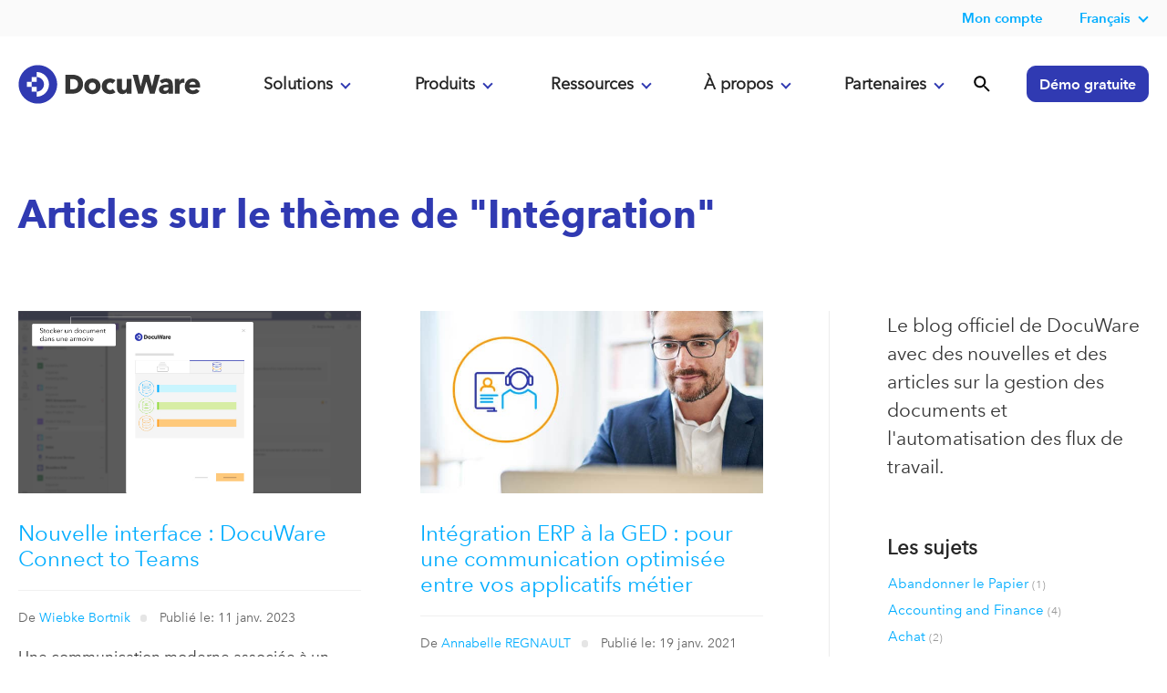

--- FILE ---
content_type: text/html; charset=UTF-8
request_url: https://start.docuware.com/fr/blog/topic/int%C3%A9gration
body_size: 14249
content:
<!doctype html><!--[if lt IE 7]> <html class="no-js lt-ie9 lt-ie8 lt-ie7" lang="fr" > <![endif]--><!--[if IE 7]>    <html class="no-js lt-ie9 lt-ie8" lang="fr" >        <![endif]--><!--[if IE 8]>    <html class="no-js lt-ie9" lang="fr" >               <![endif]--><!--[if gt IE 8]><!--><html class="no-js" lang="fr"><!--<![endif]--><head>
    <meta charset="utf-8">
    <meta http-equiv="X-UA-Compatible" content="IE=edge,chrome=1">
    <meta name="author" content="DocuWare Europe GmbH">
    <meta name="description" content="Intégration | Le blog officiel de DocuWare avec des nouvelles et des articles sur la gestion des documents et l'automatisation des flux de travail.">
    <meta name="generator" content="HubSpot">
    <title>Le blog DocuWare ECM et News | Intégration</title>
    <link rel="shortcut icon" href="https://start.docuware.com/hubfs/__%20Corporate%20Website/Logos/DocuWare%20Icon.svg">
    
<meta name="viewport" content="width=device-width, initial-scale=1">

    
    <meta property="og:description" content="Intégration | Le blog officiel de DocuWare avec des nouvelles et des articles sur la gestion des documents et l'automatisation des flux de travail.">
    <meta property="og:title" content="Le blog DocuWare ECM et News | Intégration">
    <meta name="twitter:description" content="Intégration | Le blog officiel de DocuWare avec des nouvelles et des articles sur la gestion des documents et l'automatisation des flux de travail.">
    <meta name="twitter:title" content="Le blog DocuWare ECM et News | Intégration">

    

    

    <style>
a.cta_button{-moz-box-sizing:content-box !important;-webkit-box-sizing:content-box !important;box-sizing:content-box !important;vertical-align:middle}.hs-breadcrumb-menu{list-style-type:none;margin:0px 0px 0px 0px;padding:0px 0px 0px 0px}.hs-breadcrumb-menu-item{float:left;padding:10px 0px 10px 10px}.hs-breadcrumb-menu-divider:before{content:'›';padding-left:10px}.hs-featured-image-link{border:0}.hs-featured-image{float:right;margin:0 0 20px 20px;max-width:50%}@media (max-width: 568px){.hs-featured-image{float:none;margin:0;width:100%;max-width:100%}}.hs-screen-reader-text{clip:rect(1px, 1px, 1px, 1px);height:1px;overflow:hidden;position:absolute !important;width:1px}
</style>

<link rel="stylesheet" href="https://start.docuware.com/hubfs/hub_generated/template_assets/1/5394970364/1761065368690/template_Docuware_Oct2017_styles.min.css">
<link rel="stylesheet" href="https://start.docuware.com/hubfs/hub_generated/module_assets/1/12789815503/1758134091571/module_Header_-_Global_-_Full_-_2020.css">
<link rel="stylesheet" href="https://start.docuware.com/hubfs/hub_generated/module_assets/1/35845054522/1744204880996/module_Blog_Post_Sidebar.min.css">
<link rel="stylesheet" href="https://start.docuware.com/hubfs/hub_generated/module_assets/1/38134322851/1758228113115/module_Footer_-_Primary_-_GLOBAL_v3.min.css">

    


    

<script src="https://cmp.osano.com/AzyvulS7L6mj93okG/db37aa3b-9039-40b6-bb95-cdbd3e5b3052/osano.js"></script>



<!-- Your HTML content goes here -->
   
<meta http-equiv="Content-Type" content="text/html; charset=utf-8">

<meta name="google-site-verification" content="f3FTrpkgkGvF5QyO5FXXMwqoTWI7Wk1tbH2K27h36ck">
<meta name="google-site-verification" content="T8l5NzFZeCkwN0Cb-sKG3-9H5-ZkehF3dG6MS1ntq4o">


<meta name="viewport" content="width=device-width, initial-scale=1">

<!-- Facebook Verification -->
<meta name="facebook-domain-verification" content="bajvjhq9kvoveoaekaah5yo1clrtce">
<!-- End Facebook Verification -->

<!-- Google tag (gtag.js) -->

<script async src="https://www.googletagmanager.com/gtag/js?id=AW-880793363"></script>

<script>

  window.dataLayer = window.dataLayer || [];

  function gtag(){dataLayer.push(arguments);}

  gtag('js', new Date());

 

  gtag('config', 'AW-880793363');

</script>
<!-- Matomo -->
<script type="text/javascript">
  var _paq = window._paq = window._paq || [];
  /* tracker methods like "setCustomDimension" should be called before "trackPageView" */
  _paq.push(['trackPageView']);
  _paq.push(['enableLinkTracking']);
  (function() {
    var u="https://docuware.matomo.cloud/";
    _paq.push(['setTrackerUrl', u+'matomo.php']);
    _paq.push(['setSiteId', '1']);
    var d=document, g=d.createElement('script'), s=d.getElementsByTagName('script')[0];
    g.type='text/javascript'; g.async=true; g.src='//cdn.matomo.cloud/docuware.matomo.cloud/matomo.js'; s.parentNode.insertBefore(g,s);
  })(); 
</script>



<script type="text/javascript">
  console.log('the rest');
var script = document.createElement("script");
       script.innerHTML = "var _mtm = window._mtm = window._mtm || [];_mtm.push({'mtm.startTime': (new Date().getTime()), 'event': 'mtm.Start'});var d=document, g=d.createElement('script'), s=d.getElementsByTagName('script')[0];g.type='text/javascript'; g.async=true;g.src='https://cdn.matomo.cloud/docuware.matomo.cloud/container_jAjbwEZg.js';s.parentNode.insertBefore(g,s); "
       document.head.appendChild(script)
</script>

<!-- <script type="text/javascript">
fetch('http://api.ipapi.com/check?access_key=a8894158c4065aeea43c6e358989e063', {
        headers: {
            'Accept-Language': 'de-DE, en-US, es-ES, fr-FR, ja-JA, en-GB, en-IE',
          

        }
        })
    .then(function(response){
        return response.json();
    })
    .then(function(data){
     
           if (data.country_code === 'US') {
      
       var script = document.createElement("script");
       script.innerHTML = "var _mtm = window._mtm = window._mtm || [];_mtm.push({'mtm.startTime': (new Date().getTime()), 'event': 'mtm.Start'});var d=document, g=d.createElement('script'), s=d.getElementsByTagName('script')[0];g.type='text/javascript'; g.async=true;g.src='https://cdn.matomo.cloud/docuware.matomo.cloud/container_khwULa4I.js';s.parentNode.insertBefore(g,s);"
       document.head.appendChild(script);
           } else if  (data.country_code === 'GB' || data.country_code === 'IE') {
      
       var __raconfig = __raconfig || {};
    __raconfig.uid = '6228b0277b13b';
    __raconfig.action = 'track';
    (function () {
        var ra = document.createElement('script');
        ra.type = 'text/javascript';
        ra.src = 'https://ruler.nyltx.com/lib/1.0/ra-bootstrap.min.js';
        var s = document.getElementsByTagName('script')[0];
        s.parentNode.insertBefore(ra, s);
    }());

      } else {
     
       var script = document.createElement("script");
       script.innerHTML = "var _mtm = window._mtm = window._mtm || [];_mtm.push({'mtm.startTime': (new Date().getTime()), 'event': 'mtm.Start'});var d=document, g=d.createElement('script'), s=d.getElementsByTagName('script')[0];g.type='text/javascript'; g.async=true;g.src='https://cdn.matomo.cloud/docuware.matomo.cloud/container_jAjbwEZg.js';s.parentNode.insertBefore(g,s); "
       document.head.appendChild(script)

      }
    })
 </script> -->
<!-- Matomo Tag Manager -->

<script>

  var _mtm = window._mtm = window._mtm || [];

  _mtm.push({'mtm.startTime': (new Date().getTime()), 'event': 'mtm.Start'});

  (function() {

    var d=document, g=d.createElement('script'), s=d.getElementsByTagName('script')[0];

    g.async=true; g.src='https://cdn.matomo.cloud/docuware.matomo.cloud/container_zRYo8n1j.js'; s.parentNode.insertBefore(g,s);

  })();

</script>

<!-- End Matomo Tag Manager -->



<script>
  (function() {
    "use strict";
    var c = [], f = {}, a, e, d, b;

    if (!window.jQuery) {
        a = function(g) {
            c.push(g);
        };

        f.ready = function(g) {
            a(g);
        };

        e = window.jQuery = window.$ = function(g) {
            if (typeof g == "function") {
                a(g);
            }
            return f;
        };

        window.checkJQ = function() {
            if (!d()) {
                b = setTimeout(checkJQ, 100);
            }
        };

        b = setTimeout(checkJQ, 100);

        d = function() {
            if (window.jQuery !== e) {
                clearTimeout(b);
                var g = c.shift();
                while (g) {
                    jQuery(g);
                    g = c.shift();
                }
                b = f = a = e = d = window.checkJQ = null;
                return true;
            }
            return false;
        };
    }
})();
  </script>
<!-- Allows jQuery to be loaded in the footer -->

<!-- Verifying Domain for FB -->
<meta name="facebook-domain-verification" content="61zvftsh47g56tcq5rhkfbry4j4xfr">

 
<!-- Start of HubSpot Embed Code -->
  <script type="text/javascript" id="hs-script-loader" async defer src="//js-na1.hs-scripts.com/388534.js"></script>
<!-- End of HubSpot Embed Code -->



<script>
!function(e,t,n,s,u,a){e.twq||(s=e.twq=function(){s.exe?s.exe.apply(s,arguments):s.queue.push(arguments);
},s.version='1.1',s.queue=[],u=t.createElement(n),u.async=!0,u.src='https://static.ads-twitter.com/uwt.js',
a=t.getElementsByTagName(n)[0],a.parentNode.insertBefore(u,a))}(window,document,'script');
twq('config','oa6om');  
  </script>


<!-- UK LinkedIn insight tag -->
<script type="text/javascript">
_linkedin_partner_id = "7444762";
window._linkedin_data_partner_ids = window._linkedin_data_partner_ids || [];
window._linkedin_data_partner_ids.push(_linkedin_partner_id);
</script><script type="text/javascript">
(function(l) {
if (!l){window.lintrk = function(a,b){window.lintrk.q.push([a,b])};
window.lintrk.q=[]}
var s = document.getElementsByTagName("script")[0];
var b = document.createElement("script");
b.type = "text/javascript";b.async = true;
b.src = "https://snap.licdn.com/li.lms-analytics/insight.min.js";
s.parentNode.insertBefore(b, s);})(window.lintrk);
</script>
<noscript>
&lt;img  height="1" width="1" style="display:none;" alt="" src="https://px.ads.linkedin.com/collect/?pid=7444762&amp;amp;fmt=gif"&gt;
</noscript>





<!-- Spain LinkedIn insight tag -->

<!-- LinkedIn Insight tag -->

<script type="text/javascript">
_linkedin_partner_id = "7161554";
window._linkedin_data_partner_ids = window._linkedin_data_partner_ids || [];
window._linkedin_data_partner_ids.push(_linkedin_partner_id);
</script><script type="text/javascript">
(function(l) {
if (!l){window.lintrk = function(a,b){window.lintrk.q.push([a,b])};
window.lintrk.q=[]}
var s = document.getElementsByTagName("script")[0];
var b = document.createElement("script");
b.type = "text/javascript";b.async = true;
b.src = "https://snap.licdn.com/li.lms-analytics/insight.min.js";
s.parentNode.insertBefore(b, s);})(window.lintrk);
</script>
<noscript>
&lt;img  height="1" width="1" style="display:none;" alt="" src="https://px.ads.linkedin.com/collect/?pid=7161554&amp;amp;fmt=gif"&gt;
</noscript>




<!-- Google tag Spain-->
<!-- Google tag (gtag.js) -->
<script async src="https://www.googletagmanager.com/gtag/js?id=AW-741598174"></script>
<script>
  window.dataLayer = window.dataLayer || [];
  function gtag(){dataLayer.push(arguments);}
  gtag('js', new Date());

  gtag('config', 'AW-741598174');
  gtag('config', 'AW-11382618382');
</script>


<!-- DE UET tag for Microsoft AD-->

<!-- UET tag start-->
<script>(function(w,d,t,r,u){var f,n,i;w[u]=w[u]||[],f=function(){var o={ti:"187207888", enableAutoSpaTracking: true};o.q=w[u],w[u]=new UET(o),w[u].push("pageLoad")},n=d.createElement(t),n.src=r,n.async=1,n.onload=n.onreadystatechange=function(){var s=this.readyState;s&&s!=="loaded"&&s!=="complete"||(f(),n.onload=n.onreadystatechange=null)},i=d.getElementsByTagName(t)[0],i.parentNode.insertBefore(n,i)})(window,document,"script","//bat.bing.com/bat.js","uetq");</script>
<!-- UET tag end-->



<style>
  
  #not-bar {
    background: #ff9d00;
    color: #fff;
    display: none;
    position: fixed;
    bottom: 0;
    width: 100%;
    padding: 10px 0px;
    text-align: center;
    z-index: 999;
}
  </style> 

<meta property="og:type" content="blog">
<meta name="twitter:card" content="summary">
<meta name="twitter:domain" content="start.docuware.com">
<link rel="alternate" type="application/rss+xml" href="https://start.docuware.com/fr/blog/rss.xml">
<script src="//platform.linkedin.com/in.js" type="text/javascript">
    lang: fr_FR
</script>

<meta http-equiv="content-language" content="fr">
<link rel="stylesheet" href="//7052064.fs1.hubspotusercontent-na1.net/hubfs/7052064/hub_generated/template_assets/DEFAULT_ASSET/1768935083794/template_layout.min.css">

<link rel="stylesheet" href="https://start.docuware.com/hubfs/hub_generated/template_assets/1/5394970364/1761065368690/template_Docuware_Oct2017_styles.min.css">


    

    

</head>
<body class="   hs-blog-id-2791525112 hs-blog-listing hs-content-path-fr-blog-topic-intégration hs-blog-name-blog-fr" style="">
    <div class="header-container-wrapper">
    <div class="header-container container-fluid">

<div class="row-fluid-wrapper row-depth-1 row-number-1 ">
<div class="row-fluid ">
<div class="span12 widget-span widget-type-custom_widget " style="" data-widget-type="custom_widget" data-x="0" data-w="12">
<div id="hs_cos_wrapper_module_171233842994554" class="hs_cos_wrapper hs_cos_wrapper_widget hs_cos_wrapper_type_module" style="" data-hs-cos-general-type="widget" data-hs-cos-type="module"><header id="main-header" class="scrollnav-tall lang-fr hs-skip-lang-url-rewrite hs-search-hidden">
  
  <div id="top-header" class="header-nav-secondary">
   <div id="topHeader">
    <nav class="page-center flex">
     <!-- <dw-unifiedheader id="topHeader" class="header-nav-secondary" iso-language-list="en de fr es ja" language="en" clientid="DwMainUnifiedHeader" ></dw-unifiedheader>-->
      
  
    
      <div data-global-resource-path="Global content/Global modules/Header Blocks/Header Rebrand 2020/Secondary Nav/secondary-nav_FR.html"><span id="hs_cos_wrapper_module_15623356512302362_" class="hs_cos_wrapper hs_cos_wrapper_widget hs_cos_wrapper_type_simple_menu" style="" data-hs-cos-general-type="widget" data-hs-cos-type="simple_menu"><div id="hs_menu_wrapper_module_15623356512302362_" class="hs-menu-wrapper active-branch flyouts hs-menu-flow-horizontal widget-type-simple_menu" role="navigation" data-sitemap-name="" data-menu-id="" aria-label="Navigation Menu">
 <ul>
  <li class="hs-menu-item hs-menu-depth-1 hs-item-has-children hide-in-mobile" role="menu"><div class="hs-web-interactive-inline" style="" data-hubspot-wrapper-cta-id="170793269835"> 
 <style data-hubspot-cta-style="hs-inline-web-interactive-170793269835">

  a.hs-inline-web-interactive-170793269835 {
    color: #00adff;
    text-decoration: none !important;
    transition: .2s ease;
font-size: .95em;
font-family:Avenir Next LT W01 Demi;padding-left:10px;padding-top:10px;padding-right:10px;padding-bottom:10px;
  }

  a.hs-inline-web-interactive-170793269835:hover {
    background: #000;
!important;color: #fff; !important;;padding-top:10px;padding-right:10px;padding-bottom:10px;padding-right:10px;
  }

  a.hs-inline-web-interactive-170793269835:active {
    color: #00adff;
    text-decoration: none !important;
    transition: .2s ease;
font-size: .95em / 40px;
font-family:Avenir Next LT W01 Demi;
  }

  a.hs-inline-web-interactive-170793269835:active:hover {
    background: rgb(50, 110, 216) !important;color: rgb(242, 242, 242) !important;
  }

</style> 
 <a href="https://cta-service-cms2.hubspot.com/web-interactives/public/v1/track/click?encryptedPayload=AVxigLIkDpsaNybfF1SmDtTSmUNZGA8tS3hrVBukr6zzZ6OmTOD6UuAj3BJEwfhim4yO%2BEXn35YmIhKE260kW1kxI61z2FyNXTXR%2FxIqNLPTjA4VXJwUwK12hubT8mV%2B9h4GlA66V3f93WnXyqa%2B0ufGW5LXW6Li6wK4pV8mG8SmUzChoEU8N9k7PHOSLGRbcQ%3D%3D&amp;portalId=388534" target="_blank" class="hs-inline-web-interactive-170793269835   " data-hubspot-cta-id="170793269835"> Mon compte </a> 
</div>
 <!--  <ul class="hs-menu-children-wrapper" id="user-menu-dropdown">
    <li class="hs-menu-item hs-menu-depth-2" role="menuitem"><a href="https://myaccount.docuware.com/?culture=fr" role="menuitem" target="_self">Mon compte</a></li> -->
  <!--  <li class="hs-menu-item hs-menu-depth-2" role="menuitem"><a href="https://www.docuware.com/fr/user/login?destination=manage-company" role="menuitem" target="_self">Mon entreprise</a></li>
   </ul>--></li>
<!--  <li class="hs-menu-item hs-menu-depth-1 hs-item-has-children hide-in-mobile" role="menu"><div class="hs-web-interactive-inline" style="" data-hubspot-wrapper-cta-id="170793269885"> 
 <style data-hubspot-cta-style="hs-inline-web-interactive-170793269885">

  a.hs-inline-web-interactive-170793269885 {
    color: #00adff;
    text-decoration: none !important;
    transition: .2s ease;
font-size: .95em;
font-family:Avenir Next LT W01 Demi;padding-left:10px;padding-top:10px;padding-right:10px;padding-bottom:10px;
  }

  a.hs-inline-web-interactive-170793269885:hover {
    background: #000;
!important;color: #fff; !important;;padding-top:10px;padding-right:10px;padding-bottom:10px;padding-right:10px;
  }

  a.hs-inline-web-interactive-170793269885:active {
    color: #00adff;
    text-decoration: none !important;
    transition: .2s ease;
font-size: .95em / 40px;
font-family:Avenir Next LT W01 Demi;
  }

  a.hs-inline-web-interactive-170793269885:active:hover {
    background: rgb(50, 110, 216) !important;color: rgb(242, 242, 242) !important;
  }

</style> 
 <a href="https://cta-service-cms2.hubspot.com/web-interactives/public/v1/track/click?encryptedPayload=AVxigLLXvbcTxS5FK1V69yCLN%2BgsVTam%2Bf%2FCnafhsq4eFu7mocW39hF7xe5x2z0VCsy6sy8tMAZeOEoKUVKseH6kZIn14h34Y2EuW46eoO8AyxosBf%2Fg0NHvUmOp4u8jCm3ke9N9u6RXaBzpS5rZMFVeaWEhOCwk09TCyga3mgGFYzJqY4pm9hOzgQ%2B1ckpsAA%3D%3D&amp;portalId=388534" target="_blank" class="hs-inline-web-interactive-170793269885   " data-hubspot-cta-id="170793269885"> Portail des partenaires </a> 
</div>
<!--    <ul class="hs-menu-children-wrapper" style="width:290px" id="partner-menu-dropdown">
    <li class="hs-menu-item hs-menu-depth-2" role="menuitem"><a href="https://start.docuware.com/fr/partnership-opportunities" role="menuitem" target="_self">Devenir un partenaire</a></li>
    <li class="hs-menu-item hs-menu-depth-2" role="menuitem"><a href="https://www.docuware.com/fr/docuware-partenaire/recherchez-votre-partenaire-docuware-agree" role="menuitem" target="_self">Trouver un partenaire</a></li>
   <li class="hs-menu-item hs-menu-depth-2" role="menuitem"><a href="https://www.docuware.com/fr/Gestion-Electronique-de-Documents-Formation-et-assistance/les-%C3%A9v%C3%A8nements?language=fr&amp;region=EURO" role="menuitem" target="_self">Trouver des événements partenaires</a></li> 
    <li class="hs-menu-item hs-menu-depth-2" role="menuitem"><a href="http://go.docuware.com/partnerportal-login" role="menuitem" target="_self">Portail des partenaires</a></li>
   </ul></li>-->

   
  
  <!-- Begin partial -->





  
  <li class="hs-menu-item hs-menu-depth-1  hs-item-has-children" role="menu">
    <a href="https://start.docuware.com/fr/blog" class="mainMenu">Français</a>
    <nav class="hs-menu-children-wrapper">
      <p class="hs-menu-item hs-menu-depth-2" role="menuitem"><a href="https://start.docuware.com/blog/document-management">English</a></p>
      <p class="hs-menu-item hs-menu-depth-2" role="menuitem"><a href="https://start.docuware.com/en-gb/blog">English (UK)</a></p>
      <p class="hs-menu-item hs-menu-depth-2" role="menuitem"><a href="https://start.docuware.com/de/blog/dokumenten-management">Deutsch</a></p>
      <p class="hs-menu-item hs-menu-depth-2" role="menuitem"><a href="https://start.docuware.com/es/blog">Español</a></p>
      <p class="hs-menu-item hs-menu-depth-2" role="menuitem"><a href="https://start.docuware.com/it/blog" class="mainMenu">Italiano</a></p>
    </nav>
  </li>



<!-- End partial -->
   
  </ul>
</div></span></div>
      
        
      
    </nav>
  </div>
  </div>
 
     
  <div id="header-new" class="header-nav-primary">
   
    <div class="page-center flex remove-overlay" style="position:relative;">
      <div class="header-nav-primary_brand">
        <div class="header-logo">
        <a href="/fr/"></a>
        </div>
        <div class="mobile-menu ">
          <img src="https://start.docuware.com/hubfs/__%20Corporate%20Website/Main%20Navigation/menu.svg">
        </div>
        <div class="nav-close display">
          <img src="https://start.docuware.com/hubfs/__%20Corporate%20Website/Main%20Navigation/close.svg">
        </div>
      </div>
     
      
      

      <div class="header-nav-primary_main-nav flex">
        <section id="digital-nav" class="digital-transformation anchor mobile-click" data-target="dropdown-1" data-menu="menu1">
          <a href="#" id="digital-transformation" class="transformation accordion_head primary-button" data-section="digital-transformation">Solutions<span class="plusminus"></span></a>
          
          <div id="digital" class="dropdown-contents accordion_body big_menu" data-role="collapsible">
            
              <div data-global-resource-path="Global content/Global modules/Header Blocks/Header Rebrand 2020/Dropdown Content2024/Solutions/solutions_FR.html"><section class="main-nav_dropdown digital-transformation flex color-white">
              <div class="column">
                <p class="column-subhead">Services</p>
                <nav>
                  <a href="https://start.docuware.com/fr/traitement-automatise-des-factures">Dématérialisation des factures</a>
                  <a href="https://start.docuware.com/fr/purchase-to-pay">Purchase-to-Pay</a>
                  <a href="https://start.docuware.com/fr/gestion-documentaire-solution">Gestion électronique des documents </a>
                  <a href="https://start.docuware.com/fr/gestion-des-commandes">Gestion des commandes </a>
                  <a href="https://start.docuware.com/fr/gestion-des-contrats">Gestion des contrats </a>
                  <a href="https://start.docuware.com/fr/solution-de-ged-pour-la-qualite-qhse">Qualité/QHSE</a>
                  <a href="https://start.docuware.com/fr/gestion-electronique-dossiers-employe">Gestion RH </a>
                  <a href="https://start.docuware.com/fr/archivage-%C3%A9lectronique-s%C3%A9curis%C3%A9-de-vos-documents">Archivage sécurisé des documents</a>
                  
                </nav>
              </div>
              <div class="column">
                <p class="column-subhead">Métiers</p>
                <nav>
                  <a href="https://start.docuware.com/fr/solutions-ged-pour-la-banque-finance"> Services Financiers</a>
                  <a href="https://start.docuware.com/fr/la-ged-docuware-pour-le-secteur-du-transport-et-de-la-logistique">Transport logistique</a>
                  <a href="https://start.docuware.com/fr/ged-pour-le-secteur-medical-sante">Santé - Médico-social</a>
                  <a href="https://start.docuware.com/fr/solution-ged-docuware-secteur-industrie">Industrie</a>
                  <a href="https://start.docuware.com/fr/ged-workflow-education-enseignement-superieur">Education</a>
                  <a href="https://start.docuware.com/fr/fr/solution-ged-docuware-secteur-immobilier-construction">Immobilier - Construction</a>
                  <a href="https://start.docuware.com/fr/solution-ged-municipalites-collectivites">Municipalités - Collectivités</a>
                  <a href="https://start.docuware.com/fr/logiciel-ged-industrie-automobile">Concessions Automobiles</a>
                </nav>
               
              </div>
              <div class="column">
                <p class="column-subhead hide-in-mobile">Départements</p>
                <nav>
                  <a href="https://start.docuware.com/fr/solution-de-ged-pour-les-services-comptabilit%C3%A9-et-finances">Comptabilité et Finances</a>
                  <a href="https://start.docuware.com/fr/solutions-de-gestion-de-documents-pour-les-ventes-et-le-marketing">Ventes</a>
                  <a href="https://start.docuware.com/fr/solutions-de-gestion-de-documents-pour-les-ressources-humaines">Ressources Humaines</a>
                </nav>
              </div>
              <div class="column">
                <nav>
              
                <p class="column-subhead">Entreprises</p>
                <a href="https://start.docuware.com/fr/fr/solution-ged-workflow-tpe-pme-eti">PME  et ETI</a>
                <a href="https://start.docuware.com/fr/solution-de-ged-et-de-workflow-pour-les-grandes-entreprises">Grandes entreprises</a>
                  <a href="https://start.docuware.com/fr/teletravail-mobilite-ged-cloud">Mobilité et télétravail</a>
                </nav>
                
              </div>
</section></div>
            
          </div>
           </section>
        <section id="solutions-nav" class="solutions anchor mobile-click" data-target="dropdown-2" data-menu="menu2">
          <a href="#" id="solutions-link" class="accordion_head primary-button" data-section="solutions">Produits<span class="plusminus"></span></a>
          <div id="solutions" class="dropdown-contents accordion_body big_menu">
            
              <div data-global-resource-path="Global content/Global modules/Header Blocks/Header Rebrand 2020/Dropdown Content2024/Products/products_FR.html"><style>
  .header-nav-primary .main-nav_dropdown-es .flex {
    flex-direction: row;
    align-items: stretch;
    padding: 40px;
    width: 688px;
    margin-top: 38px;
    background: #f7f7f7;
    border-bottom-right-radius: 16px;
    border-bottom-left-radius: 16px;
    left: 171px;
    position: relative;
}
  </style>

<section class="main-nav_dropdown-products digital-transformation flex">
              <div class="column">
                <p class="column-subhead">En Savoir-Plus</p>
                <nav>
                 <a href="https://start.docuware.com/fr/docuware-cloud">DocuWare Cloud</a>
                  <!--<a href="https://start.docuware.com/fr/solutions-cloud-cles-en-main">Solutions cloud clés en main</a>-->
                  <a href="https://start.docuware.com/fr/deploiement-logiciel-ged-cloud-on-premise">Déploiement sur le cloud et on premise</a>
                  <a href="https://start.docuware.com/fr/fonctionnalit%C3%A9s-et-capacit%C3%A9s">Fonctionnalités clés</a>
                  <a href="https://start.docuware.com/fr/gestion-de-documents-applications-mobiles-pour-ios-et-android">Applications mobiles</a>
                  <a href="https://start.docuware.com/fr/s%C3%A9curit%C3%A9-prot%C3%A9ger-les-informations-et-continuit%C3%A9-des-activit%C3%A9s">Sécurité</a>
                  <a href="https://start.docuware.com/fr/mise-en-conformit%C3%A9-et-certifications">Conformité et certifications</a>

                </nav>
              </div>
              <div class="column">
                <p class="column-subhead">Points Forts</p>
                <nav>
               <a href="https://start.docuware.com/fr/intelligent-document-processing">Intelligent Document Processing</a>
                  <a href="https://start.docuware.com/fr/docuware-idp-marque-blanche">IDP en marque blanche</a>
                  <a href="https://start.docuware.com/fr/docuware-intelligent-indexing">Intelligent indexing</a>
                  <a href="https://start.docuware.com/fr/docuware-workflow-manager">Gestion des workflows</a>
                  <a href="https://start.docuware.com/fr/task-manager">Gestion des tâches</a>
                  <a href="https://start.docuware.com/fr/docuware-import">Importation de documents</a>
                  <a href="https://start.docuware.com/fr/signature-electronique-ged-docuware">Signature électronique</a>
                  <a href="https://start.docuware.com/fr/docuware-forms">Formulaires électroniques</a>
 
                </nav>
              </div>
              <div class="column">
                <nav>
              
                <p class="column-subhead">Intégrations</p>
                  <a href="https://start.docuware.com/fr/logiciel-de-ged-integration-erp-crm-rh">Intégrations ERP CRM</a>
                  <a href="https://start.docuware.com/fr/connect-to-teams">Intégration de Teams</a>
                  <a href="https://start.docuware.com/fr/integration-outlook">Intégration de Outlook</a>
                  <a href="https://start.docuware.com/fr/integration-sap">Intégration de SAP</a>
                  <a href="https://start.docuware.com/fr/connect-to-mail">Intégration d’emails</a>
                  <a href="https://start.docuware.com/fr/smart-connect">Intégration en un click</a>
                  <a href="https://start.docuware.com/fr/docuware-export">Exportation des données</a>
                  <a href="https://start.docuware.com/fr/autoindex">Synchronisation des données</a>
                   <a href="https://start.docuware.com/fr/ipaas">Connecteurs iPaaS</a>
                </nav>
                
              </div>
</section></div>
            
          </div>
        </section>
        <section id="platform-nav" class="platform anchor mobile-click" data-target="dropdown-3" data-menu="menu3">
          <a href="#" id="platform-link" class="accordion_head primary-button" data-section="platform">Ressources<span class="plusminus"></span></a>
          <div id="platform" class="dropdown-contents accordion_body big_menu">
            
              <div data-global-resource-path="Global content/Global modules/Header Blocks/Header Rebrand 2020/Dropdown Content2024/Resources/resources_FR.html"><!--<script src="https://kit.fontawesome.com/a743a06dc6.js" crossorigin="anonymous"></script>-->
<section class="main-nav_dropdown-resources digital-transformation flex color-white">
              <div class="column">
                <p class="column-subhead">Découvrir</p>
                <nav>
                  <a href="https://start.docuware.com/fr/case-studies">Témoignages Clients</a>
                  <a href="https://start.docuware.com/fr/blog">Blog</a>
                  <a href="https://start.docuware.com/fr/resources">Livres blancs/Ressources</a>
                  <a href="https://start.docuware.com/fr/webinars">Webinars</a>
                  <a href="https://start.docuware.com/fr/videos">Vidéos</a>
                  <a href="https://start.docuware.com/fr/glossaire">Glossaire</a>
                  
                </nav>
              </div>
             <!-- <div class="column bullets-left">
                <p class="column-subhead">A Propos DocuWare</p>
                <nav>
                <a href="https://start.docuware.com/fr/%C3%A0-propos-de-docuware">A Propos de Nous</a>
                  <a href="https://start.docuware.com/fr/comit%C3%A9-de-direction">Comité de direction</a>
                  <a href="https://start.docuware.com/fr/responsabilit%C3%A9-soci%C3%A9tale">Responsabilité sociétale</a>
                  <a href="https://start.docuware.com/fr/espace-presse">Espace Presse</a>
                  <a href="https://start.docuware.com/fr/conformit%C3%A9-et-certifications">Conformité et certifications</a>
                  <a href="https://careers.docuware.com/de">Carrières</a>
                </nav>
              </div>-->
              <div class="column bullets-left">
              
                <p class="column-subhead">Clients</p>
                <nav>
                <a href="https://knowledgecenter.docuware.com/help/fr">Knowledge Center</a>
                  <a href="https://start.docuware.com/fr/digital-leaders-award">Digital leaders awards</a>
                <a href="https://support.docuware.com/fr-FR/" target="_blank">Portail de support</a>
                 <a href="https://start.docuware.com/fr/formation-technique-pour-les-clients-docuware">Formation</a>
                  <a href="https://start.docuware.com/fr/user-support">Autres ressources</a>
                </nav>
              </div>
   <div class="column bullets-left">
              
                <p class="column-subhead">Concepts de Base</p>
                <nav>
                  <a href="https://start.docuware.com/fr/abandonner-le-papier-guide-pratique-dematerialisation-des-documents">Abandonner le Papier</a>
                  <a href="https://start.docuware.com/fr/ged-gestion-electronique-de-documents">Gestion électronique de documents (GED/GEIDE)</a>
               <!--   <a href="https://start.docuware.com/fr/ged-gestion-electronique-de-documents">Gestion de documents</a> -->
                  <a href="https://start.docuware.com/fr/ecm-gestion-de-contenu-entreprise">Gestion de contenu d’entreprise (ECM)</a>
                  <a href="https://start.docuware.com/fr/gestion-des-workflows">Gestion des workflows</a>
                  <a href="https://start.docuware.com/fr/passer-a-la-facture-electronique-guide-complet">Passer à la facture électronique</a>
                  <a href="https://start.docuware.com/fr/signature-%C3%A9lectronique">Signature électronique</a>
                  <a href="https://start.docuware.com/fr/automatisation-processus-metier">Automatisation des processus</a>
                   <a href="https://start.docuware.com/fr/respect-reglementation-rgpd-avantages-ged-docuware">Réglementation et RGPD</a>
                   <a href="https://start.docuware.com/fr/avantages-passage-cloud-solution-ged-docuware">Priorité au Cloud</a>
                  
                  
                </nav>
              </div>
            </section></div>
            
          </div>
        </section>
         <section id="about-nav" class="about anchor mobile-click" data-target="dropdown-4" data-menu="menu4">
          <a href="#" id="about-link" class="accordion_head primary-button" data-section="about">À propos<span class="plusminus"></span></a>
          <div id="about" class="dropdown-contents accordion_body big_menu">
            
              <div data-global-resource-path="Global content/Global modules/Header Blocks/Header Rebrand 2020/Dropdown Content2024/About/about_FR.html"><section class="main-nav_dropdown-about flex">
              
           <div class="column bullets-left">
                <p class="column-subhead">A Propos DocuWare</p>
                <nav>
                <a href="https://start.docuware.com/fr/%C3%A0-propos-de-docuware">A Propos de Nous</a>
                  <a href="https://start.docuware.com/fr/comit%C3%A9-de-direction">Comité de direction</a>
                  <a href="https://start.docuware.com/fr/docuware-ai-hub">Équipe AI Hub</a>
                  <a href="https://start.docuware.com/fr/responsabilit%C3%A9-soci%C3%A9tale">Responsabilité sociétale</a>
                  <a href="https://start.docuware.com/fr/espace-presse">Espace Presse</a>
                  <a href="https://start.docuware.com/fr/conformit%C3%A9-et-certifications">Conformité et certifications</a>
                  <a href="https://careers.docuware.com/de" target="_blank">Carrières</a>
                  <a href="https://start.docuware.com/fr/contactez-nous">Contactez-nous</a>
                </nav>
              </div>
              <div class="column">
              <!--  <p class="column-subhead">More About DocuWare</p>
                <nav>
                  <a href="https://start.docuware.com/about-docuware">About the company</a>
                  <a href="https://start.docuware.com/case-studies">Case studies</a>
                  <a href="https://careers.docuware.com/us">Careers</a>
                  <a href="https://start.docuware.com/blog/document-management">Blog</a>
                  <a href="https://start.docuware.com/press-center">Press center</a>
                  <a href="https://start.docuware.com/management-team">Management team</a>
                  <a href="https://start.docuware.com/corporate-social-responsibility">Social responsibility</a>
                  <a href="https://start.docuware.com/contact-us">Contact</a>
                  <a href="https://start.docuware.com/user-support">Support &amp; training</a> 
                </nav>-->
              </div>
              <div class="column">
             <!--   <a href="https://start.docuware.com/user-support"><img data-src="https://f.hubspotusercontent30.net/hubfs/388534/__%20Corporate%20Website/Line%20Graphics/SVG%20Icons/rocket-1.svg" height="100" width="100" alt="" class="support-icon lazyload" loading="lazy"></a>
                <p class="column-subhead">Helpful Tools </p>
                <p>Everything users need for their daily work with DocuWare.</p> 
                <p><a class="btn-minor reversed" href="https://start.docuware.com/user-support">Your access</a></p> -->
              </div>
            </section></div>
            
          </div>
        </section>
        <section id="about-nav" class="about anchor mobile-click" data-target="dropdown-4" data-menu="menu4">
          <a href="#" id="about-link" class="accordion_head primary-button" data-section="about">Partenaires<span class="plusminus"></span></a>
          <div id="about" class="dropdown-contents accordion_body big_menu">
            
              <div data-global-resource-path="Global content/Global modules/Header Blocks/Header Rebrand 2020/Dropdown Content2024/Partners/partners_FR.html"><section class="main-nav_dropdown-partners flex">
              
              <div class="column">
                <p class="column-subhead hide-in-mobile">Partenaires</p>
                <nav>
                  <a href="https://start.docuware.com/fr/partnership-opportunities">Devenir partenaire</a>
                  <a href="https://reseller.docuware.com/" target="_blank">Trouver un partenaire</a>
                  <a href="https://myaccount.docuware.com/?culture=fr" target="_blank">Mon Compte</a>
                  <a href="https://academy.docuware.com/" target="_blank">Plate-forme d'apprentissage LMS</a>
                  <a href="https://marketing-tools.docuware.com/" target="_blank">Outils de marketing et de vente</a>
                  <a href="https://support.docuware.com/fr-FR/" target="_blank"> Portail de support </a>
                  <a href="https://start.docuware.com/fr/docuworld" target="_blank">DocuWorld Partner Conference</a>
                </nav>
              </div>
              <div class="column">
              <!--  <p class="column-subhead">More About DocuWare</p>
                <nav>
                  <a href="https://start.docuware.com/about-docuware">About the company</a>
                  <a href="https://start.docuware.com/case-studies">Case studies</a>
                  <a href="https://careers.docuware.com/us">Careers</a>
                  <a href="https://start.docuware.com/blog/document-management">Blog</a>
                  <a href="https://start.docuware.com/press-center">Press center</a>
                  <a href="https://start.docuware.com/management-team">Management team</a>
                  <a href="https://start.docuware.com/corporate-social-responsibility">Social responsibility</a>
                  <a href="https://start.docuware.com/contact-us">Contact</a>
                  <a href="https://start.docuware.com/user-support">Support &amp; training</a> 
                </nav>-->
              </div>
              <div class="column">
             <!--   <a href="https://start.docuware.com/user-support"><img data-src="https://f.hubspotusercontent30.net/hubfs/388534/__%20Corporate%20Website/Line%20Graphics/SVG%20Icons/rocket-1.svg" height="100" width="100" alt="" class="support-icon lazyload" loading="lazy"></a>
                <p class="column-subhead">Helpful Tools </p>
                <p>Everything users need for their daily work with DocuWare.</p> 
                <p><a class="btn-minor reversed" href="https://start.docuware.com/user-support">Your access</a></p> -->
              </div>
            </section></div>
            
          </div>
        </section>
      <div class="outer" style="width: 100%;position: absolute;height: 34px;z-index: 1;top: 0px;left:10px"> </div>
        <div class="right" style="width: 50%;position: absolute; height: 103px;z-index: 1;top: 4px;left: 1244px;"> </div>
         <div class="right-nav" style="width: 8%;position: absolute;height: 103px;z-index: 1;top: 4px;left: 986px;"> </div>
        <div class="left-nav" style="width: 4%;position: absolute;height: 103px; z-index: 1;top: 4px;left: 211px;"> </div>
        <div class="left-nav" style="width: 21%;position: absolute;height: 103px; z-index: 1;top: 4px;left: -247px;"> </div>
          <div class="search-linkage">
        <section id="search-section" class="search-area" data-target="dropdown-5">
          <div class="search-linkage">
        <a href="#" id="search" class="search-box">
          <img src="https://start.docuware.com/hubfs/__%20Corporate%20Website/Main%20Navigation/search.svg">
        </a>
          </div>
          </section>
        </div>
        <div id="input_div" class="search_div">
          
           <form action="/search" role="search" id="form1">
			<input type="search" name="term" placeholder="Recherche" aria-label="Search"><button type="submit" form="form1" value="Submit" class="search-button"><img src="https://start.docuware.com/hubfs/__%20Corporate%20Website/Main%20Navigation/search20x20.svg"></button>
      <input type="hidden" name="language" value="fr">
 		</form>
          
        </div>
      </div>

<div class="mobile-cta">
   




    
  


    

        
            <!--HubSpot Call-to-Action Code -->
            <span class="hs-cta-wrapper" id="hs-cta-wrapper-583a8fab-9473-4734-b555-0e0c70065890">
                <span class="hs-cta-node hs-cta-583a8fab-9473-4734-b555-0e0c70065890" id="hs-cta-583a8fab-9473-4734-b555-0e0c70065890">
                    <a href="https://cta-redirect.hubspot.com/cta/redirect/388534/583a8fab-9473-4734-b555-0e0c70065890" target="_blank" rel="noopener">
                        <img class="hs-cta-img" id="hs-cta-img-583a8fab-9473-4734-b555-0e0c70065890" style="border-width:0px;" src="https://no-cache.hubspot.com/cta/default/388534/583a8fab-9473-4734-b555-0e0c70065890.png" alt="Démo gratuite">
                    </a>
                </span>
                <script charset="utf-8" src="https://js.hscta.net/cta/current.js"></script>
                <script type="text/javascript">
                    hbspt.cta.load(388534, '583a8fab-9473-4734-b555-0e0c70065890', {"useNewLoader":"true","region":"na1"});
                </script>
            </span>
            <!-- end HubSpot Call-to-Action Code -->
        
    
</div>
      
       
    </div>
     </div>

</header>

<div class="scrollspacer"></div>
<div id="overlay" class="overlay-holder"></div>

<script src="https://ajax.googleapis.com/ajax/libs/jquery/3.6.3/jquery.min.js"></script></div>

</div><!--end widget-span -->
</div><!--end row-->
</div><!--end row-wrapper -->

    </div><!--end header -->
</div><!--end header wrapper -->

<div class="body-container-wrapper">
    <div class="body-container container-fluid">

<div class="row-fluid-wrapper row-depth-1 row-number-1 ">
<div class="row-fluid ">
<div class="span12 widget-span widget-type-cell padding-bottom-90 mb-padding-bottom-30" style="" data-widget-type="cell" data-x="0" data-w="12">

<div class="row-fluid-wrapper row-depth-1 row-number-2 ">
<div class="row-fluid ">
<div class="span12 widget-span widget-type-cell page-center" style="" data-widget-type="cell" data-x="0" data-w="12">

<div class="row-fluid-wrapper row-depth-1 row-number-3 ">
<div class="row-fluid ">
<div class="span12 widget-span widget-type-custom_widget " style="" data-widget-type="custom_widget" data-x="0" data-w="12">
<div id="hs_cos_wrapper_module_1603189136829699" class="hs_cos_wrapper hs_cos_wrapper_widget hs_cos_wrapper_type_module" style="" data-hs-cos-general-type="widget" data-hs-cos-type="module">

  
  



<div class="blog-listing-header padding-60 mb-padding-30">


  







<h1>Articles sur le thème de "Intégration"</h1>
  
  


  
  
  </div></div>

</div><!--end widget-span -->
</div><!--end row-->
</div><!--end row-wrapper -->

<div class="row-fluid-wrapper row-depth-1 row-number-4 ">
<div class="row-fluid ">
<div class="span9 widget-span widget-type-custom_widget mb-margin-bottom-30 vertical-border-right" style="" data-widget-type="custom_widget" data-x="0" data-w="9">
<div id="hs_cos_wrapper_module_160243889008281" class="hs_cos_wrapper hs_cos_wrapper_widget hs_cos_wrapper_type_module widget-type-blog_content" style="" data-hs-cos-general-type="widget" data-hs-cos-type="module">
   <div class="blog-section">
<div class="blog-listing-wrapper flex">
<div class="blog-listing past-article"> 
<a href="https://start.docuware.com/fr/blog/nouvelle-interface-docuware-connect-to-teams" class="past-article-image margin-bottom-30 lazyload" style="background:url(&quot;https://start.docuware.com/hubfs/FR_StoreDocumentFileCabinet.jpg&quot;);background-size:cover">
</a>
<div class="">
<h4><a href="https://start.docuware.com/fr/blog/nouvelle-interface-docuware-connect-to-teams">Nouvelle interface : DocuWare Connect to Teams</a></h4>
<div class="minor blog-author-byline margin-bottom-20">
De <a class="author-link" href="https://start.docuware.com/fr/blog/author/wiebke-bortnik">Wiebke Bortnik</a>
<span class="blog-post-date">
Publié le: 
11 janv. 2023</span>
</div>
<p>
Une communication moderne associée à un archivage sécurisé des documents et à un partage facile des documents : c’est le cœur de l’interface ...
<a class="more-link" href="https://start.docuware.com/fr/blog/nouvelle-interface-docuware-connect-to-teams">En savoir plus</a>
</p>
</div>
</div> 
<div class="blog-listing past-article"> 
<a href="https://start.docuware.com/fr/blog/intégration-erp-a-la-ged-pour-une-communication-optimisee-entre-vos-applicatifs-métier" class="past-article-image margin-bottom-30 lazyload" style="background:url(&quot;https://start.docuware.com/hubfs/blogpost%20-%20DocuWare%20Webinar%20-%20Gestion%20documentaire%20et%20ERP7.jpg&quot;);background-size:cover">
</a>
<div class="">
<h4><a href="https://start.docuware.com/fr/blog/intégration-erp-a-la-ged-pour-une-communication-optimisee-entre-vos-applicatifs-métier">Intégration ERP à la GED&nbsp;: pour une communication optimisée entre vos applicatifs métier</a></h4>
<div class="minor blog-author-byline margin-bottom-20">
De <a class="author-link" href="https://start.docuware.com/fr/blog/author/annabelle-regnault">Annabelle REGNAULT</a>
<span class="blog-post-date">
Publié le: 
19 janv. 2021</span>
</div>
<p>
Pour être pleinement efficaces, les solutions de gestion électronique de documents (GED) et de dématérialisation actuelles doivent pouvoir ...
<a class="more-link" href="https://start.docuware.com/fr/blog/intégration-erp-a-la-ged-pour-une-communication-optimisee-entre-vos-applicatifs-métier">En savoir plus</a>
</p>
</div>
</div> 
</div>
</div>
</div>

</div><!--end widget-span -->
<div class="span3 widget-span widget-type-custom_widget blog-sidebar" style="" data-widget-type="custom_widget" data-x="9" data-w="3">
<div id="hs_cos_wrapper_module_16024441383411910" class="hs_cos_wrapper hs_cos_wrapper_widget hs_cos_wrapper_type_module" style="" data-hs-cos-general-type="widget" data-hs-cos-type="module">
<div class="margin-bottom-60 mb-margin-bottom-30">
  <p class="margin-0 important">Le blog officiel de DocuWare avec des nouvelles et des articles sur la gestion des documents et l'automatisation des flux de travail.</p>
</div>






<div class="widget-type-post_filter"> 
<div class="block">
  <h3>Les sujets</h3>
  <div class="widget-module">
    <ul>
      
        <li>
          <a href="https://start.docuware.com/fr/blog/topic/abandonner-le-papier">Abandonner le Papier <span class="filter-link-count" dir="ltr">(1)</span></a>
        </li>
      
        <li>
          <a href="https://start.docuware.com/fr/blog/topic/accounting-and-finance">Accounting and Finance <span class="filter-link-count" dir="ltr">(4)</span></a>
        </li>
      
        <li>
          <a href="https://start.docuware.com/fr/blog/topic/achat">Achat <span class="filter-link-count" dir="ltr">(2)</span></a>
        </li>
      
        <li>
          <a href="https://start.docuware.com/fr/blog/topic/archivage">Archivage <span class="filter-link-count" dir="ltr">(1)</span></a>
        </li>
      
        <li>
          <a href="https://start.docuware.com/fr/blog/topic/archivage-sécurisé">Archivage sécurisé <span class="filter-link-count" dir="ltr">(1)</span></a>
        </li>
      
        <li>
          <a href="https://start.docuware.com/fr/blog/topic/aspect-légal">Aspect légal <span class="filter-link-count" dir="ltr">(1)</span></a>
        </li>
      
        <li>
          <a href="https://start.docuware.com/fr/blog/topic/automatisation">automatisation <span class="filter-link-count" dir="ltr">(2)</span></a>
        </li>
      
        <li>
          <a href="https://start.docuware.com/fr/blog/topic/awards-certifications">Awards &amp; Certifications <span class="filter-link-count" dir="ltr">(3)</span></a>
        </li>
      
        <li>
          <a href="https://start.docuware.com/fr/blog/topic/btp">BTP <span class="filter-link-count" dir="ltr">(1)</span></a>
        </li>
      
        <li>
          <a href="https://start.docuware.com/fr/blog/topic/cfo">CFO <span class="filter-link-count" dir="ltr">(1)</span></a>
        </li>
      
        <li style="display:none;">
          <a href="https://start.docuware.com/fr/blog/topic/classement">Classement <span class="filter-link-count" dir="ltr">(2)</span></a>
        </li>
      
        <li style="display:none;">
          <a href="https://start.docuware.com/fr/blog/topic/cloud">Cloud <span class="filter-link-count" dir="ltr">(7)</span></a>
        </li>
      
        <li style="display:none;">
          <a href="https://start.docuware.com/fr/blog/topic/coffre-fort-électronique">Coffre-fort électronique <span class="filter-link-count" dir="ltr">(2)</span></a>
        </li>
      
        <li style="display:none;">
          <a href="https://start.docuware.com/fr/blog/topic/collaboratif">Collaboratif <span class="filter-link-count" dir="ltr">(3)</span></a>
        </li>
      
        <li style="display:none;">
          <a href="https://start.docuware.com/fr/blog/topic/comparatif">Comparatif <span class="filter-link-count" dir="ltr">(2)</span></a>
        </li>
      
        <li style="display:none;">
          <a href="https://start.docuware.com/fr/blog/topic/compliance">Compliance <span class="filter-link-count" dir="ltr">(1)</span></a>
        </li>
      
        <li style="display:none;">
          <a href="https://start.docuware.com/fr/blog/topic/comptabilité">Comptabilité <span class="filter-link-count" dir="ltr">(2)</span></a>
        </li>
      
        <li style="display:none;">
          <a href="https://start.docuware.com/fr/blog/topic/connect-to-teams">Connect to Teams <span class="filter-link-count" dir="ltr">(1)</span></a>
        </li>
      
        <li style="display:none;">
          <a href="https://start.docuware.com/fr/blog/topic/contrats">Contrats <span class="filter-link-count" dir="ltr">(1)</span></a>
        </li>
      
        <li style="display:none;">
          <a href="https://start.docuware.com/fr/blog/topic/daf">DAF <span class="filter-link-count" dir="ltr">(1)</span></a>
        </li>
      
        <li style="display:none;">
          <a href="https://start.docuware.com/fr/blog/topic/department-service-juridique">Department - Service Juridique <span class="filter-link-count" dir="ltr">(1)</span></a>
        </li>
      
        <li style="display:none;">
          <a href="https://start.docuware.com/fr/blog/topic/digitalisation">Digitalisation <span class="filter-link-count" dir="ltr">(5)</span></a>
        </li>
      
        <li style="display:none;">
          <a href="https://start.docuware.com/fr/blog/topic/digitalisation-rh">digitalisation RH <span class="filter-link-count" dir="ltr">(4)</span></a>
        </li>
      
        <li style="display:none;">
          <a href="https://start.docuware.com/fr/blog/topic/documation">Documation <span class="filter-link-count" dir="ltr">(1)</span></a>
        </li>
      
        <li style="display:none;">
          <a href="https://start.docuware.com/fr/blog/topic/docuware-client">DocuWare Client <span class="filter-link-count" dir="ltr">(3)</span></a>
        </li>
      
        <li style="display:none;">
          <a href="https://start.docuware.com/fr/blog/topic/docuware-cloud">DocuWare Cloud <span class="filter-link-count" dir="ltr">(1)</span></a>
        </li>
      
        <li style="display:none;">
          <a href="https://start.docuware.com/fr/blog/topic/dématerialisation">Dématerialisation <span class="filter-link-count" dir="ltr">(2)</span></a>
        </li>
      
        <li style="display:none;">
          <a href="https://start.docuware.com/fr/blog/topic/dématérialisation">Dématérialisation <span class="filter-link-count" dir="ltr">(7)</span></a>
        </li>
      
        <li style="display:none;">
          <a href="https://start.docuware.com/fr/blog/topic/ebook">Ebook <span class="filter-link-count" dir="ltr">(3)</span></a>
        </li>
      
        <li style="display:none;">
          <a href="https://start.docuware.com/fr/blog/topic/ecologie">Ecologie <span class="filter-link-count" dir="ltr">(1)</span></a>
        </li>
      
        <li style="display:none;">
          <a href="https://start.docuware.com/fr/blog/topic/email-management">Email Management <span class="filter-link-count" dir="ltr">(1)</span></a>
        </li>
      
        <li style="display:none;">
          <a href="https://start.docuware.com/fr/blog/topic/enquête">enquête <span class="filter-link-count" dir="ltr">(1)</span></a>
        </li>
      
        <li style="display:none;">
          <a href="https://start.docuware.com/fr/blog/topic/enterprise-content-management">Enterprise Content Management <span class="filter-link-count" dir="ltr">(2)</span></a>
        </li>
      
        <li style="display:none;">
          <a href="https://start.docuware.com/fr/blog/topic/erp">ERP <span class="filter-link-count" dir="ltr">(3)</span></a>
        </li>
      
        <li style="display:none;">
          <a href="https://start.docuware.com/fr/blog/topic/etude">Etude <span class="filter-link-count" dir="ltr">(3)</span></a>
        </li>
      
        <li style="display:none;">
          <a href="https://start.docuware.com/fr/blog/topic/events">Events <span class="filter-link-count" dir="ltr">(1)</span></a>
        </li>
      
        <li style="display:none;">
          <a href="https://start.docuware.com/fr/blog/topic/expérience-agent">Expérience Agent <span class="filter-link-count" dir="ltr">(1)</span></a>
        </li>
      
        <li style="display:none;">
          <a href="https://start.docuware.com/fr/blog/topic/factur-x">FACTUR-X <span class="filter-link-count" dir="ltr">(1)</span></a>
        </li>
      
        <li style="display:none;">
          <a href="https://start.docuware.com/fr/blog/topic/facturation-électronique">facturation électronique <span class="filter-link-count" dir="ltr">(3)</span></a>
        </li>
      
        <li style="display:none;">
          <a href="https://start.docuware.com/fr/blog/topic/facture-client">Facture client <span class="filter-link-count" dir="ltr">(1)</span></a>
        </li>
      
        <li style="display:none;">
          <a href="https://start.docuware.com/fr/blog/topic/facture-fournisseur">Facture fournisseur <span class="filter-link-count" dir="ltr">(4)</span></a>
        </li>
      
        <li style="display:none;">
          <a href="https://start.docuware.com/fr/blog/topic/facture-électronique">Facture électronique <span class="filter-link-count" dir="ltr">(14)</span></a>
        </li>
      
        <li style="display:none;">
          <a href="https://start.docuware.com/fr/blog/topic/factures">Factures <span class="filter-link-count" dir="ltr">(4)</span></a>
        </li>
      
        <li style="display:none;">
          <a href="https://start.docuware.com/fr/blog/topic/finance">Finance <span class="filter-link-count" dir="ltr">(3)</span></a>
        </li>
      
        <li style="display:none;">
          <a href="https://start.docuware.com/fr/blog/topic/forms-management">Forms Management <span class="filter-link-count" dir="ltr">(1)</span></a>
        </li>
      
        <li style="display:none;">
          <a href="https://start.docuware.com/fr/blog/topic/gagnant">Gagnant <span class="filter-link-count" dir="ltr">(1)</span></a>
        </li>
      
        <li style="display:none;">
          <a href="https://start.docuware.com/fr/blog/topic/ged">GED <span class="filter-link-count" dir="ltr">(19)</span></a>
        </li>
      
        <li style="display:none;">
          <a href="https://start.docuware.com/fr/blog/topic/ged-transverse">ged transverse <span class="filter-link-count" dir="ltr">(1)</span></a>
        </li>
      
        <li style="display:none;">
          <a href="https://start.docuware.com/fr/blog/topic/gestion-électronique-de-documents-ged-geide">Gestion électronique de documents (GED/GEIDE) <span class="filter-link-count" dir="ltr">(1)</span></a>
        </li>
      
        <li style="display:none;">
          <a href="https://start.docuware.com/fr/blog/topic/groupement-dachats">Groupement d'achats <span class="filter-link-count" dir="ltr">(1)</span></a>
        </li>
      
        <li style="display:none;">
          <a href="https://start.docuware.com/fr/blog/topic/infographie">Infographie <span class="filter-link-count" dir="ltr">(1)</span></a>
        </li>
      
        <li style="display:none;">
          <a href="https://start.docuware.com/fr/blog/topic/information-capture">Information Capture <span class="filter-link-count" dir="ltr">(2)</span></a>
        </li>
      
        <li style="display:none;">
          <a href="https://start.docuware.com/fr/blog/topic/integration">Integration <span class="filter-link-count" dir="ltr">(7)</span></a>
        </li>
      
        <li style="display:none;">
          <a href="https://start.docuware.com/fr/blog/topic/integration-cegid">Integration - CEGID <span class="filter-link-count" dir="ltr">(1)</span></a>
        </li>
      
        <li style="display:none;">
          <a href="https://start.docuware.com/fr/blog/topic/intelligence-artificielle">intelligence artificielle <span class="filter-link-count" dir="ltr">(5)</span></a>
        </li>
      
        <li style="display:none;">
          <a href="https://start.docuware.com/fr/blog/topic/intelligent-document-processing-idp">Intelligent Document Processing (IDP) <span class="filter-link-count" dir="ltr">(6)</span></a>
        </li>
      
        <li style="display:none;">
          <a href="https://start.docuware.com/fr/blog/topic/intégration">Intégration <span class="filter-link-count" dir="ltr">(2)</span></a>
        </li>
      
        <li style="display:none;">
          <a href="https://start.docuware.com/fr/blog/topic/loi-macron">loi Macron <span class="filter-link-count" dir="ltr">(2)</span></a>
        </li>
      
        <li style="display:none;">
          <a href="https://start.docuware.com/fr/blog/topic/mobilité">Mobilité <span class="filter-link-count" dir="ltr">(2)</span></a>
        </li>
      
        <li style="display:none;">
          <a href="https://start.docuware.com/fr/blog/topic/news">News <span class="filter-link-count" dir="ltr">(2)</span></a>
        </li>
      
        <li style="display:none;">
          <a href="https://start.docuware.com/fr/blog/topic/nouveautés">Nouveautés <span class="filter-link-count" dir="ltr">(6)</span></a>
        </li>
      
        <li style="display:none;">
          <a href="https://start.docuware.com/fr/blog/topic/paperless">Paperless <span class="filter-link-count" dir="ltr">(1)</span></a>
        </li>
      
        <li style="display:none;">
          <a href="https://start.docuware.com/fr/blog/topic/partenariat">Partenariat <span class="filter-link-count" dir="ltr">(1)</span></a>
        </li>
      
        <li style="display:none;">
          <a href="https://start.docuware.com/fr/blog/topic/pdp">PDP <span class="filter-link-count" dir="ltr">(2)</span></a>
        </li>
      
        <li style="display:none;">
          <a href="https://start.docuware.com/fr/blog/topic/productivity">Productivity <span class="filter-link-count" dir="ltr">(3)</span></a>
        </li>
      
        <li style="display:none;">
          <a href="https://start.docuware.com/fr/blog/topic/purchase-to-pay">purchase to pay <span class="filter-link-count" dir="ltr">(2)</span></a>
        </li>
      
        <li style="display:none;">
          <a href="https://start.docuware.com/fr/blog/topic/qhse">QHSE <span class="filter-link-count" dir="ltr">(1)</span></a>
        </li>
      
        <li style="display:none;">
          <a href="https://start.docuware.com/fr/blog/topic/qualité">Qualité <span class="filter-link-count" dir="ltr">(2)</span></a>
        </li>
      
        <li style="display:none;">
          <a href="https://start.docuware.com/fr/blog/topic/rgpd">RGPD <span class="filter-link-count" dir="ltr">(5)</span></a>
        </li>
      
        <li style="display:none;">
          <a href="https://start.docuware.com/fr/blog/topic/rh">RH <span class="filter-link-count" dir="ltr">(4)</span></a>
        </li>
      
        <li style="display:none;">
          <a href="https://start.docuware.com/fr/blog/topic/rse">RSE <span class="filter-link-count" dir="ltr">(1)</span></a>
        </li>
      
        <li style="display:none;">
          <a href="https://start.docuware.com/fr/blog/topic/salon-solutions">Salon Solutions <span class="filter-link-count" dir="ltr">(1)</span></a>
        </li>
      
        <li style="display:none;">
          <a href="https://start.docuware.com/fr/blog/topic/search-find">Search &amp; Find <span class="filter-link-count" dir="ltr">(1)</span></a>
        </li>
      
        <li style="display:none;">
          <a href="https://start.docuware.com/fr/blog/topic/secteur-automobile">secteur automobile <span class="filter-link-count" dir="ltr">(1)</span></a>
        </li>
      
        <li style="display:none;">
          <a href="https://start.docuware.com/fr/blog/topic/secteur-public">Secteur public <span class="filter-link-count" dir="ltr">(1)</span></a>
        </li>
      
        <li style="display:none;">
          <a href="https://start.docuware.com/fr/blog/topic/security">Security <span class="filter-link-count" dir="ltr">(2)</span></a>
        </li>
      
        <li style="display:none;">
          <a href="https://start.docuware.com/fr/blog/topic/service-achats">Service Achats <span class="filter-link-count" dir="ltr">(3)</span></a>
        </li>
      
        <li style="display:none;">
          <a href="https://start.docuware.com/fr/blog/topic/signature-numérique">Signature numérique <span class="filter-link-count" dir="ltr">(1)</span></a>
        </li>
      
        <li style="display:none;">
          <a href="https://start.docuware.com/fr/blog/topic/signature-électronique">Signature électronique <span class="filter-link-count" dir="ltr">(2)</span></a>
        </li>
      
        <li style="display:none;">
          <a href="https://start.docuware.com/fr/blog/topic/sirh">SIRH <span class="filter-link-count" dir="ltr">(1)</span></a>
        </li>
      
        <li style="display:none;">
          <a href="https://start.docuware.com/fr/blog/topic/solutions-cloud-clés-en-main">Solutions cloud clés en main <span class="filter-link-count" dir="ltr">(1)</span></a>
        </li>
      
        <li style="display:none;">
          <a href="https://start.docuware.com/fr/blog/topic/sécurité">Sécurité <span class="filter-link-count" dir="ltr">(4)</span></a>
        </li>
      
        <li style="display:none;">
          <a href="https://start.docuware.com/fr/blog/topic/technologie">Technologie <span class="filter-link-count" dir="ltr">(1)</span></a>
        </li>
      
        <li style="display:none;">
          <a href="https://start.docuware.com/fr/blog/topic/technology">Technology <span class="filter-link-count" dir="ltr">(1)</span></a>
        </li>
      
        <li style="display:none;">
          <a href="https://start.docuware.com/fr/blog/topic/tips-tricks">Tips &amp; Tricks <span class="filter-link-count" dir="ltr">(2)</span></a>
        </li>
      
        <li style="display:none;">
          <a href="https://start.docuware.com/fr/blog/topic/transformation-numérique">Transformation numérique <span class="filter-link-count" dir="ltr">(9)</span></a>
        </li>
      
        <li style="display:none;">
          <a href="https://start.docuware.com/fr/blog/topic/télétravail">Télétravail <span class="filter-link-count" dir="ltr">(5)</span></a>
        </li>
      
        <li style="display:none;">
          <a href="https://start.docuware.com/fr/blog/topic/webinar">Webinar <span class="filter-link-count" dir="ltr">(2)</span></a>
        </li>
      
        <li style="display:none;">
          <a href="https://start.docuware.com/fr/blog/topic/workflow">Workflow <span class="filter-link-count" dir="ltr">(5)</span></a>
        </li>
      
        <li style="display:none;">
          <a href="https://start.docuware.com/fr/blog/topic/workflows">Workflows <span class="filter-link-count" dir="ltr">(1)</span></a>
        </li>
      
        <li style="display:none;">
          <a href="https://start.docuware.com/fr/blog/topic/zugferd">ZUGFeRD <span class="filter-link-count" dir="ltr">(1)</span></a>
        </li>
      
        <li style="display:none;">
          <a href="https://start.docuware.com/fr/blog/topic/éco-responsabilité">éco-responsabilité <span class="filter-link-count" dir="ltr">(1)</span></a>
        </li>
      
    </ul>
    
      <a class="filter-expand-link" href="#">Montrer tout</a>
    
  </div>
</div>

</div>


























<div class="subscription-form margin-bottom-60" id="subscribe">
  <h5 class="margin-0">S'abonner aux mises à jour</h5>
  <p class="minor">Recevez des mises à jour instantanées dans votre courrier électronique.</p>
  
<div id="hs_form_target_module_16024441383411910_blog_subscription_2785"></div>




</div>















</div>

</div><!--end widget-span -->
</div><!--end row-->
</div><!--end row-wrapper -->

</div><!--end widget-span -->
</div><!--end row-->
</div><!--end row-wrapper -->

</div><!--end widget-span -->
</div><!--end row-->
</div><!--end row-wrapper -->

    </div><!--end body -->
</div><!--end body wrapper -->

<div class="footer-container-wrapper">
    <div class="footer-container container-fluid">

<div class="row-fluid-wrapper row-depth-1 row-number-1 ">
<div class="row-fluid ">
<div class="span12 widget-span widget-type-custom_widget " style="" data-widget-type="custom_widget" data-x="0" data-w="12">
<div id="hs_cos_wrapper_module_162625952902493" class="hs_cos_wrapper hs_cos_wrapper_widget hs_cos_wrapper_type_module" style="" data-hs-cos-general-type="widget" data-hs-cos-type="module"><div id="site-footer" class="row-fluid hs-skip-lang-url-rewrite hs-search-hidden">
  <div class="page-center mobile-margin">
    
      
      
      
      
      
        <div class="footer-links mobile-margin">
  <article>
    <h4 class="footer-subhead">Explorez DocuWare</h4>
    <ul class="footer-nav">
      <li><a href="/fr/info/une-presentation-de-notre-logiciel-de-gestion-de-contenu-dentreprise" class="footer-nav-highlight-link">Démo gratuite</a></li>
      <li><a href="/fr/solutions-de-gestion-de-documents-et-de-flux-de-travail">Solutions</a></li>
      <li><a href="/fr/docuware-plateforme-gestion-electronique-de-documents-et-workflow">Architecture</a></li>
      <li><a href="/fr/case-studies">Témoignages Clients</a></li>
      <li><a href="/fr/resources">Ressources</a></li>
      <li><a href="https://careers.docuware.com">Carrières</a></li>
      <li><a href="/fr/define-digital-document-management">Glossaire</a></li>
      <li><a href="/fr/note-sur-les-genres">Note sur les genres</a></li>
    </ul>
  </article>
  <article>
    <h4 class="footer-subhead">Ressources partenaires</h4>
    <ul class="footer-nav">
      <li><a href="/fr/partnership-opportunities" class="footer-nav-highlight-link">Devenir un partenaire</a></li>
      <li><a href="https://reseller.docuware.com/" target="_blank">Trouver des partenaires</a></li>
      <li><a href="http://go.docuware.com/partnerportal-login" target="_blank">Mon Compte</a></li>
    </ul>
    </article>
<article>
    <h4 class="footer-subhead">Information légale</h4>
    <ul class="footer-nav">
      <li><a href="/fr/disclaimer">Termes et conditions </a></li>
      <li><a href="/fr/declaration-confidentialite">Déclaration de confidentialité</a></li>
      <li><a href="/fr/legal">Conditions générales de vente</a></li>
    
    
    </ul>
  </article>
  <article>
    <h4 class="footer-subhead">Contactez-nous</h4>
    <ul class="footer-nav">
      <li><a href="https://start.docuware.com/fr/contactez-nous">Contactez-nous</a></li>
      <li><a href="https://start.docuware.com/fr/tous-les-bureaux">Emplacement des bureaux et mentions légales</a></li>
    
    </ul>
  </article>
 
</div>
<!--<div style="color:#fff;font-size: .75em;">
Chez DocuWare, tous les individus occupent une place prioritaire. L’entreprise inclut toutes les identités dans ses communications internes et externes, garantissant ainsi l’égalité et le respect de tous les individus. Par conséquent, l’ensemble des publications passées et futures de l’entreprise, même si elles ne le formulent pas de manière explicite, font référence à toutes les identités de genre.  
</div> -->
      
      
    </div>
 
  
   
  </div> 
<div style="width:100%;background:#f7f7f7;">
 <div class="span12 page-center" style="background:#f7f7f7">
      
      <nav class="social-links margin-bottom-50">
        <a href="https://www.linkedin.com/company/docuware-corporation/?trk=top_nav_home" target="_blank" rel="noopener">
            <img data-src="https://388534.fs1.hubspotusercontent-na1.net/hubfs/388534/__%20Corporate%20Website/Line%20Graphics/social%20media%20icons/SVG%20versions%20for%20website/New%20svg%20version%20-%20April%202025/Icon%20LinkedIn.svg" loading="lazy" class="lazyload" alt="Follow DocuWare document management and workflow posts on on LinkedIn">
        </a>
        <a href="https://www.facebook.com/Docuware" target="_blank" rel="noopener">
 
             <img data-src="https://388534.fs1.hubspotusercontent-na1.net/hubfs/388534/__%20Corporate%20Website/Line%20Graphics/social%20media%20icons/SVG%20versions%20for%20website/New%20svg%20version%20-%20April%202025/Icon%20Facebook.svg" loading="lazy" class="lazyload" alt="Follow DocuWare ECM and document management solution posts on Facebook">
        </a>
        <a href="https://www.instagram.com/life.at.docuware/?igshid=YmMyMTA2M2Y%3D" target="_blank" rel="noopener">
           <img src="https://start.docuware.com/hubfs/__%20Corporate%20Website/Line%20Graphics/social%20media%20icons/SVG%20versions%20for%20website/New%20svg%20version%20-%20April%202025/Icon%20Instagram.svg" alt="Follow DocuWare on Instagram">
        </a>
           <a href="https://www.xing.com/pages/docuwaregmbh" target="_blank" rel="noopener">
       
             <img data-src="https://388534.fs1.hubspotusercontent-na1.net/hubfs/388534/__%20Corporate%20Website/Line%20Graphics/social%20media%20icons/SVG%20versions%20for%20website/New%20svg%20version%20-%20April%202025/Icon%20Xing.svg" loading="lazy" class="lazyload" alt="Engage with DocuWare content services for German businesses on Xing">
        </a>
       
           <a href="https://twitter.com/DocuWare" target="_blank" rel="noopener">
            <img data-src="https://388534.fs1.hubspotusercontent-na1.net/hubfs/388534/__%20Corporate%20Website/Line%20Graphics/social%20media%20icons/SVG%20versions%20for%20website/X-logo%201.svg" loading="lazy" class="lazyload" alt="Follow DocuWare document management for small and mid-sized businesses on Twitter">
        </a>
         
            <a href="https://www.youtube.com/user/docuwarefr" target="_blank" rel="noopener">
           <img data-src="https://388534.fs1.hubspotusercontent-na1.net/hubfs/388534/__%20Corporate%20Website/Line%20Graphics/social%20media%20icons/SVG%20versions%20for%20website/New%20svg%20version%20-%20April%202025/Icon%20Youtube.svg" loading="lazy" class="lazyload" alt="Watch document management solution videos from DocuWare">
        </a>
      </nav>
      
   <div style="width:100%;background:#f7f7f7;font-size:12px;text-align:center">
     
     © 2026 DocuWare
     
   </div>
</div>

</div>

<script src="https://ajax.googleapis.com/ajax/libs/jquery/3.7.1/jquery.min.js"></script>
<script src="https://cdnjs.cloudflare.com/ajax/libs/lazysizes/5.2.2/plugins/unveilhooks/ls.unveilhooks.min.js" integrity="sha512-FQ0MgvxcxFX4MSh8AWiQT+McTjZkTVrzEdi4Gv5j5/VhGRvO3HNoH/ZO4ruhZTKVXvZippdjoeXk+7bns6jfTQ==" crossorigin="anonymous" defer></script> 
<script src="https://start.docuware.com/hubfs/hub_generated/template_assets/1/38157251939/1745610076674/template_start-combined.min.js"></script>

<script src="https://cdnjs.cloudflare.com/ajax/libs/lazysizes/5.2.2/lazysizes.min.js" async></script>
<script src="https://start.docuware.com/hubfs/hub_generated/template_assets/1/189371220345/1745959107562/template_Solutions_Pages_Lead_Score.min.js"></script>
</div>

</div><!--end widget-span -->
</div><!--end row-->
</div><!--end row-wrapper -->

    </div><!--end footer -->
</div><!--end footer wrapper -->

    
<!-- HubSpot performance collection script -->
<script defer src="/hs/hsstatic/content-cwv-embed/static-1.1293/embed.js"></script>
<script>
var hsVars = hsVars || {}; hsVars['language'] = 'fr';
</script>

<script src="/hs/hsstatic/cos-i18n/static-1.53/bundles/project.js"></script>
<script src="https://start.docuware.com/hubfs/hub_generated/module_assets/1/12789815503/1758134091571/module_Header_-_Global_-_Full_-_2020.js"></script>

    <!--[if lte IE 8]>
    <script charset="utf-8" src="https://js.hsforms.net/forms/v2-legacy.js"></script>
    <![endif]-->

<script data-hs-allowed="true" src="/_hcms/forms/v2.js"></script>

  <script data-hs-allowed="true">
      hbspt.forms.create({
          portalId: '388534',
          formId: '8c984488-c6c7-4d35-b9ea-9df17f91ac99',
          formInstanceId: '2785',
          pageId: '2791525112',
          region: 'na1',
          
          pageName: 'Le blog DocuWare ECM et News | Int&amp;eacute;gration',
          
          contentType: 'listing-page',
          
          formsBaseUrl: '/_hcms/forms/',
          
          
          inlineMessage: "Merci de vous \u00EAtre inscrit !",
          
          css: '',
          target: '#hs_form_target_module_16024441383411910_blog_subscription_2785',
          
          formData: {
            cssClass: 'hs-form stacked'
          }
      });
  </script>



<!-- Start of HubSpot Analytics Code -->
<script type="text/javascript">
var _hsq = _hsq || [];
_hsq.push(["setContentType", "listing-page"]);
_hsq.push(["setCanonicalUrl", "https:\/\/start.docuware.com\/fr\/blog\/topic\/int%C3%A9gration"]);
_hsq.push(["setPageId", "2791525112"]);
_hsq.push(["setContentMetadata", {
    "contentPageId": null,
    "legacyPageId": null,
    "contentFolderId": null,
    "contentGroupId": 2791525112,
    "abTestId": null,
    "languageVariantId": null,
    "languageCode": null,
    
    
}]);
</script>

<script type="text/javascript" id="hs-script-loader" async defer src="/hs/scriptloader/388534.js"></script>
<!-- End of HubSpot Analytics Code -->


<script type="text/javascript">
var hsVars = {
    render_id: "e3ccca46-6895-42af-8e2c-d1b8c230144a",
    ticks: 1768993402434,
    page_id: 0,
    
    content_group_id: 2791525112,
    portal_id: 388534,
    app_hs_base_url: "https://app.hubspot.com",
    cp_hs_base_url: "https://cp.hubspot.com",
    language: "fr",
    analytics_page_type: "listing-page",
    scp_content_type: "",
    
    analytics_page_id: "2791525112",
    category_id: 3,
    folder_id: 0,
    is_hubspot_user: false
}
</script>


<script defer src="/hs/hsstatic/HubspotToolsMenu/static-1.432/js/index.js"></script>

<script type="text/javascript">
_linkedin_partner_id = "32079";
window._linkedin_data_partner_ids = window._linkedin_data_partner_ids || [];
window._linkedin_data_partner_ids.push(_linkedin_partner_id);
</script><script type="text/javascript">
(function(l) {
if (!l){window.lintrk = function(a,b){window.lintrk.q.push([a,b])};
window.lintrk.q=[]}
var s = document.getElementsByTagName("script")[0];
var b = document.createElement("script");
b.type = "text/javascript";b.async = true;
b.src = "https://snap.licdn.com/li.lms-analytics/insight.min.js";
s.parentNode.insertBefore(b, s);})(window.lintrk);
</script>
<noscript>
<img height="1" width="1" style="display:none;" alt="" src="https://px.ads.linkedin.com/collect/?pid=32079&amp;fmt=gif">
</noscript>





<div id="fb-root"></div>
  <script>(function(d, s, id) {
  var js, fjs = d.getElementsByTagName(s)[0];
  if (d.getElementById(id)) return;
  js = d.createElement(s); js.id = id;
  js.src = "//connect.facebook.net/fr_CA/sdk.js#xfbml=1&version=v3.0";
  fjs.parentNode.insertBefore(js, fjs);
 }(document, 'script', 'facebook-jssdk'));</script> <script>!function(d,s,id){var js,fjs=d.getElementsByTagName(s)[0];if(!d.getElementById(id)){js=d.createElement(s);js.id=id;js.src="https://platform.twitter.com/widgets.js";fjs.parentNode.insertBefore(js,fjs);}}(document,"script","twitter-wjs");</script>
 
    
    <!-- Generated by the HubSpot Template Builder - template version 1.03 -->

</body></html>

--- FILE ---
content_type: text/css
request_url: https://tags.srv.stackadapt.com/sa.css
body_size: -11
content:
:root {
    --sa-uid: '0-5c5a2566-07ef-59ae-781c-7a783537db34';
}